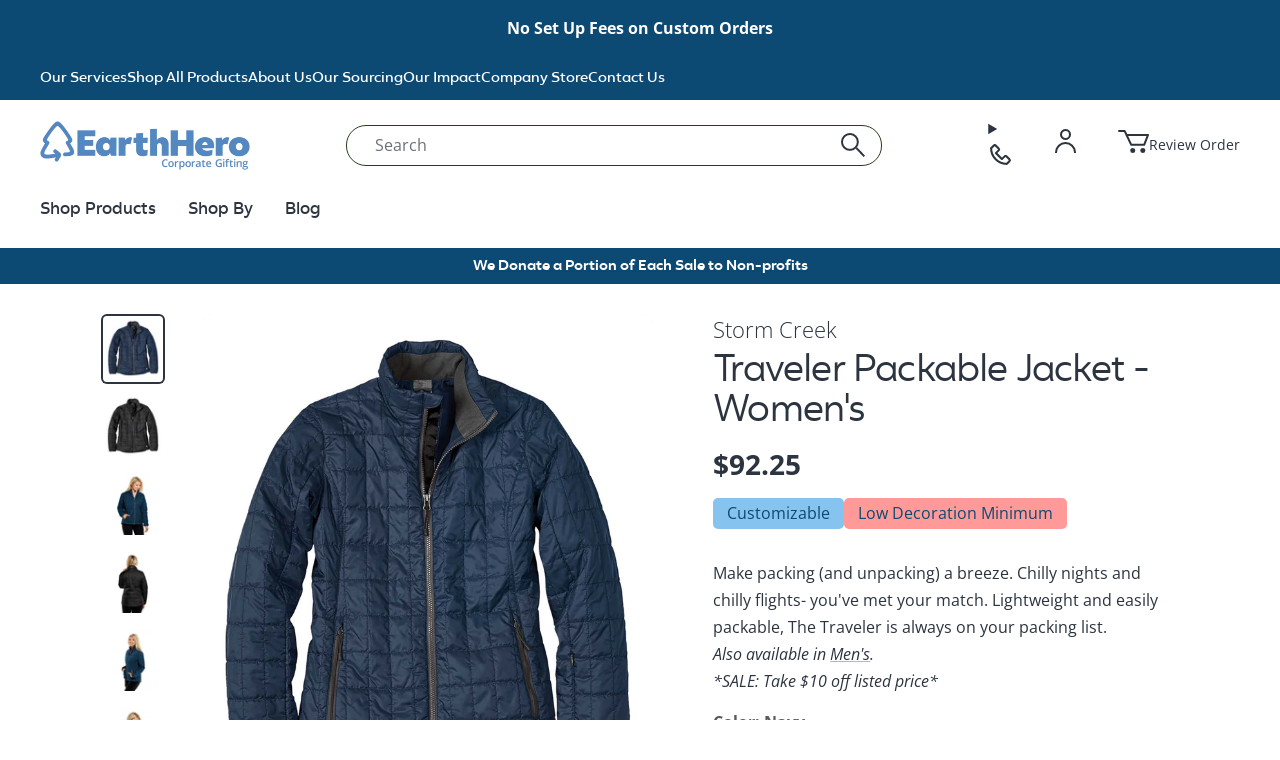

--- FILE ---
content_type: text/css
request_url: https://earthherogifting.com/cdn/shop/t/8/assets/fonts.css?v=58386173061614730451755589338
body_size: -175
content:
@font-face{font-family:Rupert;font-weight:100;src:url(rupert-thin-webfont.eot);src:url(rupert-thin-webfont.eot) format("embedded-opentype"),url(rupert-thin-webfont.woff2) format("woff2"),url(rupert-thin-webfont.woff) format("woff"),url(rupert-thin-webfont.ttf) format("truetype")}@font-face{font-family:Rupert;font-style:italic;font-weight:100;src:url(rupert-thinitalic-webfont.eot);src:url(rupert-thinitalic-webfont.eot) format("embedded-opentype"),url(rupert-thinitalic-webfont.woff2) format("woff2"),url(rupert-thinitalic-webfont.woff) format("woff"),url(rupert-thinitalic-webfont.ttf) format("truetype")}@font-face{font-family:Rupert;font-weight:200;src:url(rupert-extralight-webfont.eot);src:url(rupert-extralight-webfont.eot) format("embedded-opentype"),url(rupert-extralight-webfont.woff2) format("woff2"),url(rupert-extralight-webfont.woff) format("woff"),url(rupert-extralight-webfont.ttf) format("truetype")}@font-face{font-family:Rupert;font-style:italic;font-weight:200;src:url(rupert-extralightitalic-webfont.eot);src:url(rupert-extralightitalic-webfont.eot) format("embedded-opentype"),url(rupert-extralightitalic-webfont.woff2) format("woff2"),url(rupert-extralightitalic-webfont.woff) format("woff"),url(rupert-extralightitalic-webfont.ttf) format("truetype")}@font-face{font-family:Rupert;font-weight:300;src:url(rupert-light-webfont.eot);src:url(rupert-light-webfont.eot) format("embedded-opentype"),url(rupert-light-webfont.woff2) format("woff2"),url(rupert-light-webfont.woff) format("woff"),url(rupert-light-webfont.ttf) format("truetype")}@font-face{font-family:Rupert;font-style:italic;font-weight:300;src:url(rupert-lightitalic-webfont.eot);src:url(rupert-lightitalic-webfont.eot) format("embedded-opentype"),url(rupert-lightitalic-webfont.woff2) format("woff2"),url(rupert-lightitalic-webfont.woff) format("woff"),url(rupert-lightitalic-webfont.ttf) format("truetype")}@font-face{font-family:Rupert;src:url(rupert-regular-webfont.eot);src:url(rupert-regular-webfont.eot) format("embedded-opentype"),url(rupert-regular-webfont.woff2) format("woff2"),url(rupert-regular-webfont.woff) format("woff"),url(rupert-regular-webfont.ttf) format("truetype")}@font-face{font-family:Rupert;font-style:italic;src:url(rupert-regularitalic-webfont.eot);src:url(rupert-regularitalic-webfont.eot) format("embedded-opentype"),url(rupert-regularitalic-webfont.woff2) format("woff2"),url(rupert-regularitalic-webfont.woff) format("woff"),url(rupert-regularitalic-webfont.ttf) format("truetype")}@font-face{font-family:Rupert;font-weight:500;src:url(rupert-medium-webfont.eot);src:url(rupert-medium-webfont.eot) format("embedded-opentype"),url(rupert-medium-webfont.woff2) format("woff2"),url(rupert-medium-webfont.woff) format("woff"),url(rupert-medium-webfont.ttf) format("truetype")}@font-face{font-family:Rupert;font-style:italic;font-weight:500;src:url(rupert-mediumitalic-webfont.eot);src:url(rupert-mediumitalic-webfont.eot) format("embedded-opentype"),url(rupert-mediumitalic-webfont.woff2) format("woff2"),url(rupert-mediumitalic-webfont.woff) format("woff"),url(rupert-mediumitalic-webfont.ttf) format("truetype")}@font-face{font-family:Rupert;font-weight:700;src:url(rupert-bold-webfont.eot);src:url(rupert-bold-webfont.eot) format("embedded-opentype"),url(rupert-bold-webfont.woff2) format("woff2"),url(rupert-bold-webfont.woff) format("woff"),url(rupert-bold-webfont.ttf) format("truetype")}@font-face{font-family:Rupert;font-style:italic;font-weight:700;src:url(rupert-bolditalic-webfont.eot);src:url(rupert-bolditalic-webfont.eot) format("embedded-opentype"),url(rupert-bolditalic-webfont.woff2) format("woff2"),url(rupert-bolditalic-webfont.woff) format("woff"),url(rupert-bolditalic-webfont.ttf) format("truetype")}@font-face{font-family:Rupert;font-weight:800;src:url(rupert-extrabold-webfont.eot);src:url(rupert-extrabold-webfont.eot) format("embedded-opentype"),url(rupert-extrabold-webfont.woff2) format("woff2"),url(rupert-extrabold-webfont.woff) format("woff"),url(rupert-extrabold-webfont.ttf) format("truetype")}@font-face{font-family:Rupert;font-style:italic;font-weight:800;src:url(rupert-extrabolditalic-webfont.eot);src:url(rupert-extrabolditalic-webfont.eot) format("embedded-opentype"),url(rupert-extrabolditalic-webfont.woff2) format("woff2"),url(rupert-extrabolditalic-webfont.woff) format("woff"),url(rupert-extrabolditalic-webfont.ttf) format("truetype")}@font-face{font-family:Rupert;font-weight:900;font-style:italic;src:url(rupert-blackitalic-webfont.eot);src:url(rupert-blackitalic-webfont.eot) format("embedded-opentype"),url(rupert-blackitalic-webfont.woff2) format("woff2"),url(rupert-blackitalic-webfont.woff) format("woff"),url(rupert-blackitalic-webfont.ttf) format("truetype")}@font-face{font-family:Rupert;font-weight:900;src:url(rupert-black-webfont.eot);src:url(rupert-black-webfont.eot) format("embedded-opentype"),url(rupert-black-webfont.woff2) format("woff2"),url(rupert-black-webfont.woff) format("woff"),url(rupert-black-webfont.ttf) format("truetype")}@font-face{font-family:Rupert;font-weight:900;font-style:italic;src:url(rupert-blackitalic-webfont.eot);src:url(rupert-blackitalic-webfont.eot) format("embedded-opentype"),url(rupert-blackitalic-webfont.woff2) format("woff2"),url(rupert-blackitalic-webfont.woff) format("woff"),url(rupert-blackitalic-webfont.ttf) format("truetype")}@font-face{font-family:Open Sans;font-weight:300;src:url(open-sans-v34-latin-300.eot);src:url(open-sans-v34-latin-300.eot) format("embedded-opentype"),url(open-sans-v34-latin-300.woff2) format("woff2"),url(open-sans-v34-latin-300.woff) format("woff"),url(open-sans-v34-latin-300.ttf) format("truetype")}@font-face{font-family:Open Sans;font-style:italic;font-weight:300;src:url(open-sans-v34-latin-300italic.eot);src:url(open-sans-v34-latin-300italic.eot) format("embedded-opentype"),url(open-sans-v34-latin-300italic.woff2) format("woff2"),url(open-sans-v34-latin-300italic.woff) format("woff"),url(open-sans-v34-latin-300italic.ttf) format("truetype")}@font-face{font-family:Open Sans;src:url(open-sans-v34-latin-regular.eot);src:url(open-sans-v34-latin-regular.eot) format("embedded-opentype"),url(open-sans-v34-latin-regular.woff2) format("woff2"),url(open-sans-v34-latin-regular.woff) format("woff"),url(open-sans-v34-latin-regular.ttf) format("truetype")}@font-face{font-family:Open Sans;font-style:italic;src:url(open-sans-v34-latin-italic.eot);src:url(open-sans-v34-latin-italic.eot) format("embedded-opentype"),url(open-sans-v34-latin-italic.woff2) format("woff2"),url(open-sans-v34-latin-italic.woff) format("woff"),url(open-sans-v34-latin-italic.ttf) format("truetype")}@font-face{font-family:Open Sans;font-weight:500;src:url(open-sans-v34-latin-500.eot);src:url(open-sans-v34-latin-500.eot) format("embedded-opentype"),url(open-sans-v34-latin-500.woff2) format("woff2"),url(open-sans-v34-latin-500.woff) format("woff"),url(open-sans-v34-latin-500.ttf) format("truetype")}@font-face{font-family:Open Sans;font-style:italic;font-weight:500;src:url(open-sans-v34-latin-500italic.eot);src:url(open-sans-v34-latin-500italic.eot) format("embedded-opentype"),url(open-sans-v34-latin-500italic.woff2) format("woff2"),url(open-sans-v34-latin-500italic.woff) format("woff"),url(open-sans-v34-latin-500italic.ttf) format("truetype")}@font-face{font-family:Open Sans;font-weight:600;src:url(open-sans-v34-latin-600.eot);src:url(open-sans-v34-latin-600.eot) format("embedded-opentype"),url(open-sans-v34-latin-600.woff2) format("woff2"),url(open-sans-v34-latin-600.woff) format("woff"),url(open-sans-v34-latin-600.ttf) format("truetype")}@font-face{font-family:Open Sans;font-style:italic;font-weight:600;src:url(open-sans-v34-latin-600italic.eot);src:url(open-sans-v34-latin-600italic.eot) format("embedded-opentype"),url(open-sans-v34-latin-600italic.woff2) format("woff2"),url(open-sans-v34-latin-600italic.woff) format("woff"),url(open-sans-v34-latin-600italic.ttf) format("truetype")}@font-face{font-family:Open Sans;font-weight:700;src:url(open-sans-v34-latin-700.eot);src:url(open-sans-v34-latin-700.eot) format("embedded-opentype"),url(open-sans-v34-latin-700.woff2) format("woff2"),url(open-sans-v34-latin-700.woff) format("woff"),url(open-sans-v34-latin-700.ttf) format("truetype")}@font-face{font-family:Open Sans;font-style:italic;font-weight:700;src:url(open-sans-v34-latin-700italic.eot);src:url(open-sans-v34-latin-700italic.eot) format("embedded-opentype"),url(open-sans-v34-latin-700italic.woff2) format("woff2"),url(open-sans-v34-latin-700italic.woff) format("woff"),url(open-sans-v34-latin-700italic.ttf) format("truetype")}@font-face{font-family:Open Sans;font-weight:800;src:url(open-sans-v34-latin-800.eot);src:url(open-sans-v34-latin-800.eot) format("embedded-opentype"),url(open-sans-v34-latin-800.woff2) format("woff2"),url(open-sans-v34-latin-800.woff) format("woff"),url(open-sans-v34-latin-800.ttf) format("truetype")}@font-face{font-family:Open Sans;font-style:italic;font-weight:800;src:url(open-sans-v34-latin-800italic.eot);src:url(open-sans-v34-latin-800italic.eot) format("embedded-opentype"),url(open-sans-v34-latin-800italic.woff2) format("woff2"),url(open-sans-v34-latin-800italic.woff) format("woff"),url(open-sans-v34-latin-800italic.ttf) format("truetype")}
/*# sourceMappingURL=/cdn/shop/t/8/assets/fonts.css.map?v=58386173061614730451755589338 */


--- FILE ---
content_type: image/svg+xml
request_url: https://earthherogifting.com/cdn/shop/t/8/assets/rewards-icon.svg?v=162360230962863866151755589367
body_size: -142
content:
<?xml version="1.0" encoding="UTF-8"?>
<svg id="Layer_2" data-name="Layer 2" xmlns="http://www.w3.org/2000/svg" width="18.28" height="22.16" viewBox="0 0 18.28 22.16">
  <defs>
    <style>
      .cls-1 {
        fill: #c7d8ba;
      }

      .cls-2 {
        stroke-linecap: round;
      }

      .cls-2, .cls-3 {
        fill: none;
        stroke: #1f6042;
        stroke-miterlimit: 10;
        stroke-width: 2px;
      }
    </style>
  </defs>
  <g id="Layer_1-2" data-name="Layer 1">
    <g>
      <ellipse class="cls-1" cx="9.14" cy="19.04" rx="9.14" ry="3.12"/>
      <g>
        <path class="cls-3" d="M8.99,14.91l5.92-3.72c.25-.16,.42-.42,.46-.71l.55-4.05c.11-.84-.81-1.43-1.52-.98l-5.4,3.4"/>
        <line class="cls-3" x1="9.08" y1="8.78" x2="14.11" y2="11.68"/>
        <line class="cls-3" x1="9.08" y1="14.84" x2="14.11" y2="17.75"/>
        <path class="cls-3" d="M9.08,14.84l-5.4-3.4c-.72-.45-1.64,.14-1.52,.98l.55,4.05c.04,.29,.21,.55,.46,.71l3.26,2.05c1.63,1.02,3.7,1.02,5.32,0l3.26-2.05c.25-.16,.42-.42,.46-.71l.55-4.05c.11-.84-.81-1.43-1.52-.98l-5.4,3.4"/>
        <path class="cls-3" d="M9.18,14.91l-5.92-3.72c-.25-.16-.42-.42-.46-.71l-.55-4.05c-.11-.84,.81-1.43,1.52-.98l5.4,3.4"/>
        <path class="cls-2" d="M12.47,6.39l-.34-1.08c-.66-1.58-1.71-2.96-3.04-4.03h0s0,0,0,0c-1.34,1.07-2.39,2.46-3.05,4.04h0"/>
        <line class="cls-3" x1="9.08" y1="8.78" x2="4.06" y2="11.68"/>
        <line class="cls-3" x1="9.08" y1="14.84" x2="4.06" y2="17.75"/>
      </g>
    </g>
  </g>
</svg>